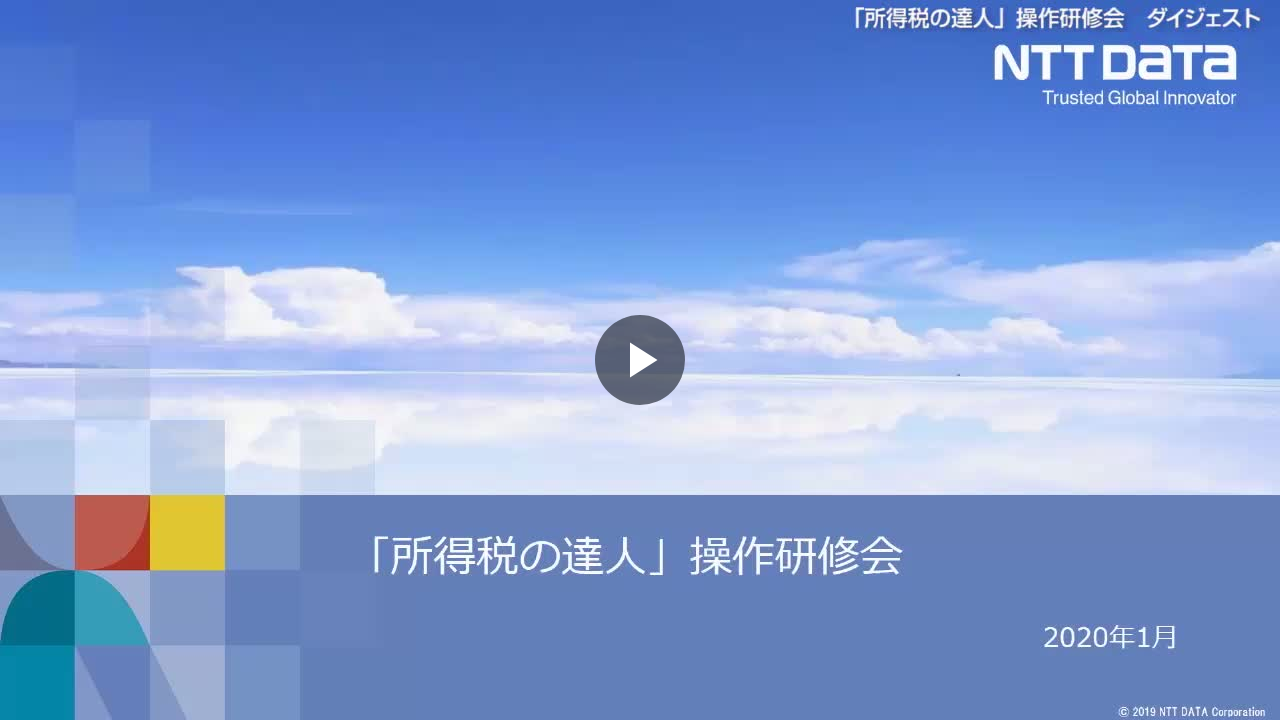

--- FILE ---
content_type: text/html; charset=utf-8
request_url: https://safety.primestage.net/tatsuzin-video/iframe_pch_h_lw/Sl2dF5QFx0zs
body_size: 3373
content:
<!DOCTYPE html>
<html>
<head>
<meta http-equiv="Content-Type" content="text/html; charset=utf-8">
<meta name="viewport" content="width=device-width, initial-scale=1, minimum-scale=1, maximum-scale=1, user-scalable=0">
<title>「所得税の達人」操作研修会2020年1月版 ダイジェスト </title>
<link href="https://view.primestage.net/videojs/video-js.min.css" rel="stylesheet">
<script src="https://view.primestage.net/videojs/video.min.js"></script>
<script src="https://view.primestage.net/videojs/lang/ja.js"></script>
<script src="https://view.primestage.net/videojs-plugin/spthumb/dist/videojs-sprite-thumbnails.min.js"></script>
<link href="https://view.primestage.net/videojs-plugin/watermark/videojs.watermark.css" rel="stylesheet">
<script src="https://view.primestage.net/videojs-plugin/watermark/videojs.watermark.js"></script>
<link href="https://view.primestage.net/videojs-plugin/cinema-switch/videojs-cinema-switch.css" rel="stylesheet">
<script src="https://view.primestage.net/videojs-plugin/cinema-switch/videojs-cinema-switch.js"></script>
<!--
<link href="https://view.primestage.net/videojs-plugin/quality-selector/videojs-hls-quality-selector.css" rel="stylesheet">
<script src="https://cdnjs.cloudflare.com/ajax/libs/videojs-contrib-quality-levels/2.0.9/videojs-contrib-quality-levels.min.js"></script>
<script src="https://view.primestage.net/videojs-plugin/quality-selector/videojs-hls-quality-selector.min.js"></script>
-->
<link href="https://view.primestage.net/videojs/vcms-style.css" rel="stylesheet">
<link rel="preconnect" href="https://fonts.googleapis.com">
<link rel="preconnect" href="https://fonts.gstatic.com" crossorigin>
<link href="https://fonts.googleapis.com/css2?family=M+PLUS+1p:wght@500&display=swap&family=M+PLUS+Rounded+1c:wght@500&display=swap" rel="stylesheet">
<style type="text/css">
.video-js .vjs-seek-to-live-control {display:none!important;}
.video-js .vjs-live-control {display:none!important;}
.video-js .vjs-descriptions-button {display:none!important;}
.video-js .vjs-picture-in-picture-control {display:none!important;}
.video-js .vjs-cinema-switch {display:none!important;}
.video-js .vjs-play-control {order:1;}
.video-js .vjs-volume-panel {order:2;}
.video-js .vjs-current-time {order:3;}
.video-js .vjs-time-divider {order:4;}
.video-js .vjs-duration {order:5;}
.video-js .vjs-progress-control {order:6;}
.video-js .vjs-seek-to-live-control {order:7;}
.video-js .vjs-live-control {order:8;}
.video-js .vjs-playback-rate {order:9;}
.video-js .vjs-chapters-button {order:10;}
.video-js .vjs-descriptions-button {order:11;}
.video-js .vjs-subs-caps-button {order:12;}
.video-js .vjs-audio-button {order:13;}
.video-js .vjs-picture-in-picture-control {order:14;}
.video-js .vjs-cinema-switch {order:15;}
.video-js .vjs-fullscreen-control {order:16;}

.video-js .vjs-text-track-display .vjs-text-track-cue>div {font-family:'M PLUS Rounded 1p',sans-serif!important;font-size:1.4em;padding:0 6px!important;color:rgb(255,255,255)!important;background-color:rgba(0,0,0,0.500000)!important;}

</style>
</head>
<body style="height:100%;width:100%;overflow:hidden;position:absolute;margin:0px;">
	<video-js id="vjs-player" class="video-js vjs-default-skin vjs-big-play-centered" width="100%" height="100%" poster='https://view.primestage.net/ims/tatsuzin-video/thums/movie/3af13a5a029c55c348c56f9f462f0419.jpg' playsinline>
		<source src="https://safety.primestage.net/tatsuzin-video/playlist.m3u8?id=Sl2dF5QFx0zs&lv=1&tk=nQXQm4t7JK3vd6qe44tYPwSrOTQNFuzN" type="application/x-mpegURL">
		
	</video-js>
<script>
	var mvplay_url = "https://safety.primestage.net/tatsuzin-video/interface/mvplay.cgi";
	var us_session = "";
	var user_id = "";
	var mv_link_id = "Sl2dF5QFx0zs";
	var mv_token = "nQXQm4t7JK3vd6qe44tYPwSrOTQNFuzN";
	var start_time = 0;
//	var f_ctrl = true;
	var f_load = false;
	var f_plog = false;
	var f_canplay = false;
	var f_play = false;
	var time_pl = 0.0;
	var time_pr = 0.0;
	var time_cr = 0.0;
	var play_data = [];
	var st_date = "";
	window.addEventListener("load" , function (){
		let video = videojs('vjs-player', {
			autoplay: false,
			loop: false,
			controls: true,
			preload: 'none',
			LoadingSpinner: true,
			language: 'ja',
			playbackRates: [0.5,0.75,1.0,1.5,2.0],
			controlBar: {
				volumePanel: { inline: false },
			},
			html5: {
				vhs: {
					cacheEncryptionKeys: true,
				},
			},
		});
		
		video.spriteThumbnails({interval:2.63,url:'',width:160,height:90});
		video.cinemaSwitch({initialMode:'normal'});
		var volume = 0.50;
		var cookiesArray = document.cookie.split(';');
		for (var i = 0; i < cookiesArray.length; i++) {
			var cArray = cookiesArray[i].split('=');
			if (cArray[0] == 'volume') {
				volume = parseFloat(cArray[1]);
				break;
			}
		}
		video.volume(volume);
		video.on('volumechange', function( evt ){
			document.cookie = 'volume=' + video.volume();
		})
		video.on('loadeddata', function( evt ){
			f_load = true;
		});
		video.on('canplay', function( evt ){
			if (!f_canplay) {
				f_canplay = true;
				if (start_time > 0) {
					video.currentTime(start_time);
					time_pl = start_time;
				}
			}
		});
		video.on('play', function( evt ){
			time_pl = video.currentTime();
			if (st_date == "") {
				var ndt = new Date();
				st_date = new Intl.DateTimeFormat("ja-jp", {
								year: "numeric",
								month: "2-digit",
								day: "2-digit",
								hour: "2-digit",
								minute: "2-digit",
								second: "2-digit",
							}).format(ndt);
			}
			if (!f_play) {
				f_play = true;
				sendPlayCount();
			}
			message_send("play");
		});
		video.on('pause', function( evt ){
			if (time_pr > time_pl) {
				var data = {};
				data.st = time_pl;
				data.ed = time_pr;
				play_data.push(data);
			}
			time_pl = video.currentTime();
			message_send("pause");
		});
		video.on('timeupdate', function( evt ) {
			time_pr = time_cr;
			time_cr = video.currentTime();
		});
		video.on('ended', function( evt ){
			time_cr = video.currentTime();
			if (time_cr > time_pl) {
				var data = {};
				data.st = time_pl;
				data.ed = time_cr;
				play_data.push(data);
			}
//			f_play = false;
			message_send("ended");
		});
		video.on('error', function( evt ){
			var err_disp = document.getElementsByClassName("vjs-error-display");
			var err_cont = err_disp[0].getElementsByClassName("vjs-modal-dialog-content");
			var err_msg = err_cont[0].innerHTML;
			err_cont[0].innerHTML = "<div><br>" + err_msg + "<br><br><!--<a class='live-reload' href='javascript:location.reload();'>リロード</a><br><br><a class='live-support' href='' target='_blank'>サポート情報</a>--></div>";
			
			document.getElementById("vjs-player").classList.remove("vjs-waiting");
			
			message_send("error");
		});
		
		document.body.oncontextmenu = function () {return false;}
		videojs.Vhs.GOAL_BUFFER_LENGTH = 30;
		
		f_play = false;
	});
	window.addEventListener("pagehide" , function (){
		unloadTimeSend();
	});
	window.addEventListener("beforeunload" , function (){
		unloadTimeSend();
	});
	function getCurrentTime()
	{
		var video = videojs('vjs-player');
		
		return video.currentTime();
	}
	function seekMovie(tm)
	{
		if (f_load) {
			var video = videojs('vjs-player');
			video.currentTime(tm);
		}
	}
	function unloadTimeSend()
	{
		if (time_cr > time_pl) {
			var data = {};
			data.st = time_pl;
			data.ed = time_cr;
			play_data.push(data);
		}
		if (play_data.length > 0) {
			sendPlayTime(time_cr);
			
			time_pl = 0.0;
			time_pr = 0.0;
			time_cr = 0.0;
			play_data = [];
		}
	}
	function sendPlayCount()
	{
		if (mvplay_url == "") {
			return;
		}
		
		var fdata = new FormData();
		fdata.append("md", "1");
		fdata.append("ss", us_session);
		fdata.append("us", user_id);
		fdata.append("id", mv_link_id);
		fdata.append("sd", st_date);
		
		navigator.sendBeacon(mvplay_url, fdata);
	}
	function sendPlayTime(end)
	{
		if (mvplay_url == "") {
			return;
		}
		
		if (!f_plog) {
			return;
		}
		
		var fdata = new FormData();
		fdata.append("md", "2");
		fdata.append("ss", us_session);
		fdata.append("us", user_id);
		fdata.append("id", mv_link_id);
		fdata.append("tk", mv_token);
		fdata.append("sd", st_date);
		fdata.append("et", end);
		for (var i = 0; i < play_data.length; i++) {
			fdata.append("tms" + (i + 1), play_data[i].st);
			fdata.append("tme" + (i + 1), play_data[i].ed);
		}
		
		navigator.sendBeacon(mvplay_url, fdata);
	}
	function message_send(act)
	{
		var target = (parent.postMessage ? parent : (parent.document.postMessage ? parent.document : undefined));
		if (typeof target != 'undefined') {
			target.postMessage({action:act, id:mv_link_id, title:'「所得税の達人」操作研修会2020年1月版 ダイジェスト '}, '*');
		}
	}
</script>
</body>
</html>


--- FILE ---
content_type: text/css
request_url: https://view.primestage.net/videojs-plugin/cinema-switch/videojs-cinema-switch.css
body_size: 579
content:
/**
 * videojs-cinema-switch
 * @version 1.0.0
 * @copyright 2023 Satoshi Koyama
 * @license MIT
 */
.video-js.vjs-cinema-switch{
	display:block
}
.video-js .vjs-cinema-switch {
	cursor: pointer;
	flex: none;
}

.vjs-icon-pcinema {
  font-family: VideoJS;
  font-weight: normal;
  font-style: normal;
}
.vjs-icon-pcinema:before {
  content: url(./cinema.png);
  margin-top: 6px;
}

.vjs-icon-pnormal {
  font-family: VideoJS;
  font-weight: normal;
  font-style: normal;
}
.vjs-icon-pnormal:before {
  content: url(./normal.png);
  margin-top: 6px;
}



--- FILE ---
content_type: text/css
request_url: https://view.primestage.net/videojs/vcms-style.css
body_size: 1021
content:
@charset "UTF-8";
:focus {
    outline: none;
}
.video-js {
	width: 100% !important;
	height: 100% !important;
}

.video-js .vjs-control-bar {
	height: 5em;
}

.video-js .vjs-control {
	width: 3em;
}
.video-js .vjs-playback-rate,
.video-js .vjs-quality-selector,
.video-js .vjs-seek-to-live-control,
.video-js .vjs-chapters-button,
.video-js .vjs-descriptions-button,
.video-js .vjs-subs-caps-button,
.video-js .vjs-audio-button,
.video-js .vjs-switch-mainsub,
.video-js .vjs-cinema-switch,
.video-js .vjs-current-time,
.video-js .vjs-duration {
	width: 4em;
}

.video-js .vjs-big-play-button {
	top: calc((100% - 3em) / 2);
	left: calc((100% - 3em) / 2);
	width: 3em;
	height: 3em;
	border: none;
	border-radius: 50%;
	-webkit-border-radius: 50%;
	-moz-border-radius: 50%;
	color: #fff;
	font-size: 3em;
	line-height: 3em;
}
.video-js .vjs-big-play-button .vjs-icon-placeholder {
	font-size: 2em;
}
.vjs-big-play-centered .vjs-big-play-button {
	margin-left: 0;
    margin-top: 0;
}

.video-js .vjs-play-control,
.video-js .vjs-volume-panel,
.video-js .vjs-playback-rate,
.video-js .vjs-quality-selector,
.video-js .vjs-chapters-button,
.video-js .vjs-descriptions-button,
.video-js .vjs-subs-caps-button,
.video-js .vjs-audio-button,
.video-js .vjs-switch-mainsub,
.video-js .vjs-cinema-switch,
.video-js .vjs-picture-in-picture-control,
.video-js .vjs-fullscreen-control {
	font-size: 16px;
}

.video-js .vjs-volume-panel.vjs-volume-panel-vertical {
	width: 3em;
}
.video-js .vjs-volume-panel.vjs-hover .vjs-volume-control.vjs-volume-vertical, .video-js .vjs-volume-panel:active .vjs-volume-control.vjs-volume-vertical, .video-js .vjs-volume-panel:focus .vjs-volume-control.vjs-volume-vertical, .video-js .vjs-volume-panel .vjs-volume-control:active.vjs-volume-vertical, .video-js .vjs-volume-panel.vjs-hover .vjs-mute-control ~ .vjs-volume-control.vjs-volume-vertical, .video-js .vjs-volume-panel .vjs-volume-control.vjs-slider-active.vjs-volume-vertical {
	left: -3em;
}

.video-js .vjs-playback-rate,
.video-js .vjs-quality-selector,
.video-js .vjs-chapters-button,
.video-js .vjs-descriptions-button,
.video-js .vjs-subs-caps-button,
.video-js .vjs-audio-button,
.video-js .vjs-switch-mainsub,
.video-js .vjs-cinema-switch {
	font-size: 1.2em;
}

.video-js .vjs-playback-rate .vjs-menu,
.video-js .vjs-quality-selector .vjs-menu,
.video-js .vjs-chapters-button .vjs-menu,
.video-js .vjs-descriptions-button .vjs-menu,
.video-js .vjs-subs-caps-button .vjs-menu,
.video-js .vjs-audio-button .vjs-menu,
.video-js .vjs-switch-mainsub .vjs-menu {
	bottom: 1.2em;
}

.video-js .vjs-playback-rate .vjs-playback-rate-value {
	margin-top: 0.3em;
}

.video-js .vjs-time-control,
.video-js .vjs-live-control {
	padding-top: 1em;
}

.video-js .vjs-current-time,
.video-js .vjs-duration,
.video-js .vjs-time-divider {
	display: block!important;
}
.vjs-remaining-time {
	display: none!important;
}

.video-js .vjs-time-divider {
	padding-left: 0.2em;
	padding-right: 0.2em;
	min-width: 0.6em;
}

.video-js .vjs-subs-caps-button .vjs-menu .vjs-texttrack-settings {
	display: none!important;
}

/*-------*/
/* error */
/*-------*/
.vjs-error .vjs-error-display:before {
	content: "";
}
.vjs-error .vjs-error-display .vjs-modal-dialog-content {
	font-size: 16px;
}
.vjs-error .vjs-error-display .vjs-modal-dialog-content div {
	width: 80%;
	height: 80%;
	margin: 10% auto;
}
.vjs-error .vjs-error-display .vjs-modal-dialog-content div a.live-reload {
	color: #ff8c00;
}
.vjs-error .vjs-error-display .vjs-modal-dialog-content div a.live-support {
	color: #3cb371;
}


--- FILE ---
content_type: application/javascript
request_url: https://view.primestage.net/videojs/lang/ja.js
body_size: 1549
content:
videojs.addLanguage('ja', {
  "Play": "再生",
  "Pause": "一時停止",
  "Current Time": "現在の時間",
  "Duration": "長さ",
  "Remaining Time": "残りの時間",
  "Stream Type": "ストリームの種類",
  "LIVE": "live",
  "Loaded": "ロード済み",
  "Progress": "進行状況",
  "Fullscreen": "全画面",
  "Non-Fullscreen": "全画面解除",
  "Mute": "ミュート",
  "Unmute": "ミュート解除",
  "Playback Rate": "再生速度",
  "Subtitles": "字幕",
  "subtitles settings": "字幕設定",
  "subtitles off": "字幕表示なし",
  "Captions": "キャプション",
  "captions off": "キャプション非表示",
  "Chapters": "チャプター",
  "Quality":"画質",
  "High":"高",
  "Middle":"中",
  "Low":"低",
  "Auto":"自動",
  "Cinema Mode": "シネマモード",
  "Normal Mode": "通常モード",
  "You aborted the media playback": "動画再生を中止しました",
  "A network error caused the media download to fail part-way.": "ネットワーク エラーにより動画のダウンロードが途中で失敗しました",
  "The media could not be loaded, either because the server or network failed or because the format is not supported.": "サーバーまたはネットワークのエラー、またはフォーマットがサポートされていないため、動画をロードできませんでした",
  "The media playback was aborted due to a corruption problem or because the media used features your browser did not support.": "破損の問題、またはお使いのブラウザがサポートしていない機能が動画に使用されていたため、動画の再生が中止されました",
  "No compatible source was found for this media.": "この動画に対して互換性のあるソースが見つかりませんでした"
});

--- FILE ---
content_type: application/javascript
request_url: https://view.primestage.net/videojs-plugin/cinema-switch/videojs-cinema-switch.js
body_size: 3263
content:
/**
 * videojs-cinema-switch
 * @version 1.0.0
 * @copyright 2023 Satoshi Koyama
 * @license MIT
 */
(function (global, factory) {
	typeof exports === 'object' && typeof module !== 'undefined' ? module.exports = factory(require('video.js')) :
	typeof define === 'function' && define.amd ? define(['video.js'], factory) :
	(global.videojsCinemaSwitch = factory(global.videojs));
}(this, (function (videojs) { 'use strict';

videojs = videojs && videojs.hasOwnProperty('default') ? videojs['default'] : videojs;

var version = "1.0.0";

var _typeof = typeof Symbol === "function" && typeof Symbol.iterator === "symbol" ? function (obj) {
  return typeof obj;
} : function (obj) {
  return obj && typeof Symbol === "function" && obj.constructor === Symbol && obj !== Symbol.prototype ? "symbol" : typeof obj;
};


var asyncGenerator = function () {
  function AwaitValue(value) {
    this.value = value;
  }

  function AsyncGenerator(gen) {
    var front, back;

    function send(key, arg) {
      return new Promise(function (resolve, reject) {
        var request = {
          key: key,
          arg: arg,
          resolve: resolve,
          reject: reject,
          next: null
        };

        if (back) {
          back = back.next = request;
        } else {
          front = back = request;
          resume(key, arg);
        }
      });
    }

    function resume(key, arg) {
      try {
        var result = gen[key](arg);
        var value = result.value;

        if (value instanceof AwaitValue) {
          Promise.resolve(value.value).then(function (arg) {
            resume("next", arg);
          }, function (arg) {
            resume("throw", arg);
          });
        } else {
          settle(result.done ? "return" : "normal", result.value);
        }
      } catch (err) {
        settle("throw", err);
      }
    }

    function settle(type, value) {
      switch (type) {
        case "return":
          front.resolve({
            value: value,
            done: true
          });
          break;

        case "throw":
          front.reject(value);
          break;

        default:
          front.resolve({
            value: value,
            done: false
          });
          break;
      }

      front = front.next;

      if (front) {
        resume(front.key, front.arg);
      } else {
        back = null;
      }
    }

    this._invoke = send;

    if (typeof gen.return !== "function") {
      this.return = undefined;
    }
  }

  if (typeof Symbol === "function" && Symbol.asyncIterator) {
    AsyncGenerator.prototype[Symbol.asyncIterator] = function () {
      return this;
    };
  }

  AsyncGenerator.prototype.next = function (arg) {
    return this._invoke("next", arg);
  };

  AsyncGenerator.prototype.throw = function (arg) {
    return this._invoke("throw", arg);
  };

  AsyncGenerator.prototype.return = function (arg) {
    return this._invoke("return", arg);
  };

  return {
    wrap: function (fn) {
      return function () {
        return new AsyncGenerator(fn.apply(this, arguments));
      };
    },
    await: function (value) {
      return new AwaitValue(value);
    }
  };
}();


var classCallCheck = function (instance, Constructor) {
  if (!(instance instanceof Constructor)) {
    throw new TypeError("Cannot call a class as a function");
  }
};


var inherits = function (subClass, superClass) {
  if (typeof superClass !== "function" && superClass !== null) {
    throw new TypeError("Super expression must either be null or a function, not " + typeof superClass);
  }

  subClass.prototype = Object.create(superClass && superClass.prototype, {
    constructor: {
      value: subClass,
      enumerable: false,
      writable: true,
      configurable: true
    }
  });
  if (superClass) Object.setPrototypeOf ? Object.setPrototypeOf(subClass, superClass) : subClass.__proto__ = superClass;
};


var possibleConstructorReturn = function (self, call) {
  if (!self) {
    throw new ReferenceError("this hasn't been initialised - super() hasn't been called");
  }

  return call && (typeof call === "object" || typeof call === "function") ? call : self;
};

var VideoJsButtonClass = videojs.getComponent('Button');
var VideoJsComponent = videojs.getComponent('Component');
var Dom = videojs.dom;

/**
 * Convert string to title case.
 *
 * @param {string} string - the string to convert
 * @return {string} the returned titlecase string
 */
function toTitleCase(string) {
  if (typeof string !== 'string') {
    return string;
  }

  return string.charAt(0).toUpperCase() + string.slice(1);
}

/**
 * Extend vjs button class for cinema button.
 */

var ConcreteButton = function (_VideoJsButtonClass) {
  inherits(ConcreteButton, _VideoJsButtonClass);

  /**
   * Button constructor.
   *
   * @param {Player} player - videojs player instance
   */
  function ConcreteButton(player, plugin) {
    this.plugin = plugin;
    classCallCheck(this, ConcreteButton);
    return possibleConstructorReturn(this, _VideoJsButtonClass.call(this, player, {
      title: player.localize('Cinema Mode'),
      name: 'CinemaButton'
    }));
  }

  /**
   * Button click event.
   *
   */
  ConcreteButton.prototype.handleClick = function handleClick() {
    var mode = "";
    if (this.plugin._currentMode == "cinema") {
      mode = "normal";
    }else {
      mode = "cinema";
    }
    this.plugin.setCurrentMode(mode);
  };


  return ConcreteButton;
}(VideoJsButtonClass);


// Default options for the plugin.
var defaults = {};

// Cross-compatibility for Video.js 5 and 6.
var registerPlugin = videojs.registerPlugin || videojs.plugin;

/**
 * VideoJS Cinema Switch Plugin class.
 */

var CinemaSwitchPlugin = function () {

  /**
   * Plugin Constructor.
   *
   * @param {Player} player - The videojs player instance.
   * @param {Object} options - The plugin options.
   */
  function CinemaSwitchPlugin(player, options) {
    classCallCheck(this, CinemaSwitchPlugin);

    this.player = player;
    this.config = options;

    // Create the cinema button.
    this.createCinemaButton();
  }


  /**
   * Adds the cinema menu button to the player control bar.
   */


  CinemaSwitchPlugin.prototype.createCinemaButton = function createCinemaButton() {

    var player = this.player;

    this._cinemaButton = new ConcreteButton(player, this);
    this._currentMode = this.config.initialMode;

    var placementIndex = player.controlBar.children().length - 2;
    var concreteButtonInstance = player.controlBar.addChild(this._cinemaButton, { componentClass: 'CinemaModeSelector' }, this.config.placementIndex || placementIndex);

    concreteButtonInstance.addClass('vjs-cinema-switch');
    var icon;
    if (this.config.initialMode == 'cinema') {
      icon = ' vjs-icon-pnormal';
    } else {
      icon = ' vjs-icon-pcinema';
    }
    concreteButtonInstance.$('.vjs-icon-placeholder').className += icon;
    concreteButtonInstance.removeClass('vjs-hidden');
    concreteButtonInstance.setAttribute('title', player.localize('Cinema Mode'));
  };

  /**
   *Set inner button text.
   *
   * @param {string} text - the text to display in the button.
   */


  CinemaSwitchPlugin.prototype.setButtonIcon = function setButtonIcon(mode) {
    var ttl;
    if (mode == 'cinema') {
      this._cinemaButton.$('.vjs-icon-placeholder').classList.remove('vjs-icon-pcinema');
      this._cinemaButton.$('.vjs-icon-placeholder').classList.add('vjs-icon-pnormal');
      ttl = "Normal Mode";
    } else {
      this._cinemaButton.$('.vjs-icon-placeholder').classList.remove('vjs-icon-pnormal');
      this._cinemaButton.$('.vjs-icon-placeholder').classList.add('vjs-icon-pcinema');
      ttl = "Cinema Mode";
    }
    this._cinemaButton.setAttribute('title', this.player.localize(ttl));
  };

  /**
   * Sets current mode
   *
   * @param {string} mode - cinema or normal.
   */

  CinemaSwitchPlugin.prototype.setCurrentMode = function setCurrentMode(mode) {
    // Set audio on plugin
    this._currentMode = mode;

    this.setButtonIcon(mode);

//    this._cinemaButton.unpressButton();
    
    var target = (parent.postMessage ? parent : (parent.document.postMessage ? parent.document : undefined));
    if (typeof target != 'undefined') {
      target.postMessage({action:"PlayerModeChange", mode:mode}, '*');
    }
  };

  return CinemaSwitchPlugin;
}();

/**
 * Function to invoke when the player is ready.
 *
 * This is a great place for your plugin to initialize itself. When this
 * function is called, the player will have its DOM and child components
 * in place.
 *
 * @function onPlayerReady
 * @param    {Player} player
 *           A Video.js player object.
 *
 * @param    {Object} [options={}]
 *           A plain object containing options for the plugin.
 */


var onPlayerReady = function onPlayerReady(player, options) {
  player.addClass('vjs-cinema-switch');
  player.cinemaSwitch = new CinemaSwitchPlugin(player, options);
};

/**
 * A video.js plugin.
 *
 * In the plugin function, the value of `this` is a video.js `Player`
 * instance. You cannot rely on the player being in a "ready" state here,
 * depending on how the plugin is invoked. This may or may not be important
 * to you; if not, remove the wait for "ready"!
 *
 * @function cinemaSwitch
 * @param    {Object} [options={}]
 *           An object of options left to the plugin author to define.
 */
var cinemaSwitch = function cinemaSwitch(options) {
  var _this2 = this;

  this.ready(function () {
    onPlayerReady(_this2, videojs.mergeOptions(defaults, options));
  });
};

// Register the plugin with video.js.
registerPlugin('cinemaSwitch', cinemaSwitch);

// Include the version number.
cinemaSwitch.VERSION = version;

return cinemaSwitch;

})));
